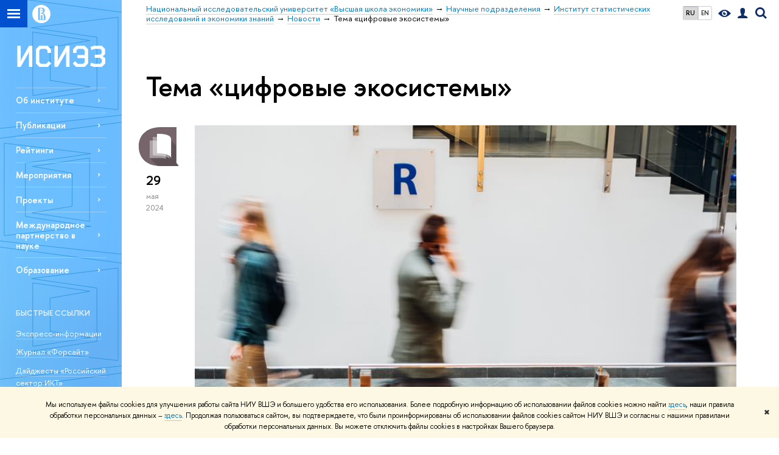

--- FILE ---
content_type: text/html; charset=utf-8
request_url: https://issek.hse.ru/news/keywords/229575192/
body_size: 13209
content:
<!DOCTYPE html>
<!-- (c) Art. Lebedev Studio | http://www.artlebedev.com/ -->
<html xmlns:perl="urn:perl" lang="ru"><head><meta http-equiv="Content-Type" content="text/html; charset=UTF-8"><meta http-equiv="X-UA-Compatible" content="IE=Edge"><meta name="theme-color" content="#6dbdff"><meta name="viewport" content="width=device-width"><link rel="apple-touch-icon" sizes="180x180" href="/f/src/global/i/favicon/favicon_ios_180x180.png"><link rel="icon" type="image/png" sizes="32x32" href="/f/src/global/i/favicon/favicon_32x32.png"><link rel="icon" type="image/png" sizes="16x16" href="/f/src/global/i/favicon/favicon_16x16.png"><link rel="mask-icon" href="/f/src/global/i/favicon/favicon.svg" color="#0F2D69"><link rel="manifest" href="/f/src/manifest/manifest_ru.json"><meta name="msapplication-config" content="/f/src/global/i/favicon/browserconfig.xml"><link rel="shortcut icon" type="image/x-icon" href="/favicon.ico"><!--[if lt IE 10]><script src="/f/src/global/bower_components/es5-shim/es5-shim.min.js"></script><![endif]--><link rel="stylesheet" href="/f/src/global/css/main.css?v2" media="all"><link rel="stylesheet" href="/f/src/global/css/vision.css" media="all"><link rel="stylesheet" href="/f/src/global/css/sitemap.css" media="all"><link rel="stylesheet" href="/f/src/global/css/fotorama.css" media="all"><link rel="stylesheet" href="/f/src/home/owl.carousel.css" media="all"><link rel="stylesheet" href="/f/src/science/science.css" media="all"><link rel="stylesheet" href="/f/src/dop_card/dop_card.css?v6" media="all"><link rel="stylesheet" href="/f/src/science_dep_card/science_dep_card.css" media="all"><link rel="stylesheet" href="/f/src/projects/science_dep/mobile.css" media="all"><link rel="stylesheet" href="/f/src/fdp/css/fdp.css?v3" media="all"><link rel="stylesheet" href="/css/evenZoom.css" media="all"><link rel="stylesheet" href="/css/orgunit_projects.css" media="all"><link rel="stylesheet" href="/f/src/publications/search.css" media="all"><script src="//www.hse.ru/f/src/global/js/cache/jquery-1.12.4.min/jquery-ui/jquery.ui.touch-punch.min/hse.utils/errtrack/main/modernizr/popup/switcher/tag/fixes/email-obfuscator/jquery.cookie/vision/jquery.rwdImageMaps.min/sitemap.ajax/fotorama/vertical-fixer/masonry.pkgd.min/imagesloaded.pkgd.min/dop_card/submenu/filter-popup/sidebar_scroll/jquery.carouFredSel-6.2.1-packed/init-slider-carousel/init-media-carousel/owl.carousel.min/events-switcher/edu_mobile/tag-cloud/filter-switcher/fdp/evenZoom/jquery.dotdotdot-1.5.1/array.indexof/array.toggle/json2/jquery.post.j_son/jquery.cookie/encode.j_son.js"></script><script src="/f/src/global/bower_components/jqcloud2/dist/jqcloud.min.js"></script><link rel="stylesheet" href="/f/src/global/bower_components/jqcloud2/dist/jqcloud.min.css" media="all"><script src="/f/src/global/bower_components/pikaday/pikaday.js"></script><link rel="stylesheet" href="/f/src/global/bower_components/pikaday/css/pikaday.css" media="all"><script src="/f/src/global/js/gibs.js"></script><link href="https://issek.hse.ru/news/keywords/229575192/" rel="canonical"><script src="https://www.hse.ru/f/src/global/js/job.js" async="async"></script><title>Тема «цифровые экосистемы» — Новости — Институт статистических исследований и экономики знаний — Национальный исследовательский университет «Высшая школа экономики»</title><script src="/f/gtm/ip"></script><script>
(function(w,d,s,l,i){w[l]=w[l]||[];w[l].push({'gtm.start':
	new Date().getTime(),event:'gtm.js'});var f=d.getElementsByTagName(s)[0],
	j=d.createElement(s),dl=l!='dataLayer'?'&l='+l:'';j.async=true;j.src=
	'https://www.googletagmanager.com/gtm.js?id='+i+dl;f.parentNode.insertBefore(j,f);
	})(window,document,'script','dataLayer','GTM-P6DCQX');
</script><meta content="Институт статистических исследований и экономики знаний НИУ ВШЭ" property="og:title"><meta content="Институт статистических исследований и экономики знаний НИУ ВШЭ" name="mrc__share_title"><meta content="Институт статистических исследований и экономики знаний НИУ ВШЭ" itemprop="name"><meta content="summary" name="twitter:card"><meta content="Институт статистических исследований и экономики знаний НИУ ВШЭ" name="twitter:title"><meta content="Институт статистических исследований и экономики знаний Высшей школы экономики (ИСИЭЗ НИУ ВШЭ) с 2002 года изучает развитие науки, технологий, инноваций." property="og:description"><meta content="Институт статистических исследований и экономики знаний Высшей школы экономики (ИСИЭЗ НИУ ВШЭ) с 2002 года изучает развитие науки, технологий, инноваций." name="mrc__share_description"><meta content="Институт статистических исследований и экономики знаний Высшей школы экономики (ИСИЭЗ НИУ ВШЭ) с 2002 года изучает развитие науки, технологий, инноваций." itemprop="description"><meta content="Институт статистических исследований и экономики знаний Высшей школы экономики (ИСИЭЗ НИУ ВШЭ) с 2002 года изучает развитие науки, технологий, инноваций." name="twitter:description"><meta content="https://www.hse.ru/data/2023/09/22/1234636911/HSE_ISSEK.png" property="og:image"><meta content="https://www.hse.ru/data/2023/09/22/1234636911/HSE_ISSEK.png" itemprop="image"><link rel="image_src" content="https://www.hse.ru/data/2023/09/22/1234636911/HSE_ISSEK.png"><meta content="https://www.hse.ru/data/2023/09/22/1234636911/HSE_ISSEK.png" name="twitter:image"><meta content="https://issek.hse.ru/" property="og:url"><meta content="website" property="og:type"><meta content="https://issek.hse.ru/" name="twitter:url"><link rel="alternate" href="https://issek.hse.ru/news/" hreflang="x-default"><link rel="alternate" href="https://issek.hse.ru/news/" hreflang="ru"><link rel="alternate" href="https://issek.hse.ru/en/news/" hreflang="en"><style>.button_promo:not(:hover), a.button_promo:not(:hover), a.button_promo:not(:hover):visited {
    background: #6fbdfb;
    color: #fff; 
}

.splash_preview__caption {width: 100%}

.edu_preview__box {text-shadow: 0 0 3px rgba(0, 0, 0, .5); background-position: 50% 100%;}
.navigation_dpo li:nth-child(2) .navigation_dpo-sub {width: 530px;}

.navigation_tab_violet .selected {background: #4E92ED;}

.tight.editions {margin-bottom: 3em;}

.tight.editions .splash {height: 10em; margin-top: 1em;}

.tight .splash {border-radius: 4px;}

.tight .splash__text {margin: 0 1.5em 1.5em;}

.tight .column4_1, .tight .column4_2, .tight .column4_3, .tight .column4_4 { padding: 0 1%; }
.column6_1 {width: 85px;}
.tight .column2_2, .tight .column3_23, .tight .column3_3, .tight .column4_234, .tight .column4_34, .tight .column4_4, .tight .column5_2345, .tight .column5_345, .tight .column5_45, .tight .column5_5 { padding-right: 0; }

.tight .column2_1, .tight .column3_1, .tight .column4_1, .tight .column4_12, .tight .column4_123, .tight .column5_1, .tight .column5_12, .tight .column5_123, .tight .column5_1234 { padding-left: 0; }

.with-icon_fb-blue {background: #ffffff;}

.with-icon::after {left: -20px;}

.with-icon_soundcloud::after {
    background: url("/mirror/pubs/share/217289645");
background-size: 100%;
    height: 10px;
    width: 20px;
    margin-left: -7px;
margin-top: 3px;
    opacity: .3;

}

.with-icon_yadzen::after {
    background: url("/mirror/pubs/share/217291685");
background-size: 100%;
    height: 17px;
    width: 17px;
    margin-left: -3px;
    opacity: .3;

}

.with-icon {margin-left: 22px;}

.issue {margin-top: 1.5em;}</style><meta name="yandex-verification" content="1fa18498221970f0" /><link rel="stylesheet" href="/f/src/projects/science_dep/mobile.css"></head><body data-lang="ru" data-unit="70333"><div class="page "><!--noindex--><div style="display:none;" class="browser_outdate">
				В старых версиях браузеров сайт может отображаться некорректно. Для оптимальной работы с сайтом рекомендуем воспользоваться современным браузером.
			</div><div style="display:none;" class="gdpr_bar"><div class="gdpr_bar__inner"><noindex>
<p class="first_child last_child ">Мы используем файлы cookies для улучшения работы сайта НИУ ВШЭ и большего удобства его использования. Более подробную информацию об использовании файлов cookies можно найти <a target="_blank" href="https://www.hse.ru/cookie.html" title="Пройти по ссылке" class="link">здесь</a>, наши правила обработки персональных данных – <a target="_blank" href="https://www.hse.ru/data_protection_regulation" title="Пройти по ссылке" class="link">здесь</a>. Продолжая пользоваться сайтом, вы подтверждаете, что были проинформированы об использовании файлов cookies сайтом НИУ ВШЭ и согласны с нашими правилами обработки персональных данных. Вы можете отключить файлы cookies в настройках Вашего браузера.</p>
</noindex><span class="gdpr_bar__close">✖</span></div></div><!--/noindex--><div class="sv-control"><div class="sv-control__block"><ul class="sv-control__list sv-size"><li data-type="size" data-value="normal" class="sv-control__item sv-control__item--s_normal active">A</li><li data-type="size" data-value="medium" class="sv-control__item sv-control__item--s_medium">A</li><li data-type="size" data-value="large" class="sv-control__item sv-control__item--s_large">A</li></ul></div><div class="sv-control__block"><ul class="sv-control__list sv-spacing"><li data-type="spacing" data-value="normal" class="active sv-control__item sv-control__item--ls_normal">АБВ</li><li data-type="spacing" data-value="medium" class="sv-control__item sv-control__item--ls_medium">АБВ</li><li data-type="spacing" data-value="large" class="sv-control__item sv-control__item--ls_large">АБВ</li></ul></div><div class="sv-control__block"><ul class="sv-control__list sv-contrast"><li data-type="contrast" data-value="normal" class="sv-control__item sv-control__item---color1 active">А</li><li data-type="contrast" data-value="invert" class="sv-control__item sv-control__item---color2">А</li><li data-type="contrast" data-value="blue" class="sv-control__item sv-control__item---color3">А</li><li data-type="contrast" data-value="beige" class="sv-control__item sv-control__item---color4">А</li><li data-type="contrast" data-value="brown" class="sv-control__item sv-control__item---color5">А</li></ul></div><div class="sv-control__block"><ul class="sv-control__list sv-image"><li data-type="image" data-value="on" class="sv-control__item sv-control__item--image_on active"><li data-type="image" data-value="off" class="sv-control__item sv-control__item--image_off"></ul></div><div class="sv-control__block"><div class="sv-off js-sv-off">Обычная версия сайта</div></div></div><div class="fa-sidebar"><div class="fa-sidebar__top fa-sidebar__top--secondary" style="background-color: #6dbdff; "><div class="fa-sidebar__controls is-mobile"><ul class="control_lang2"><li class="control_lang2_item first_child activated"><span class="link link_no-visited link_no-underline">RU</span></li><li class="control_lang2_item last_child"><a href="https://issek.hse.ru/en/news/" class="link link_no-visited link_no-underline">EN</a></li></ul><a href="//www.hse.ru/lkuser/" class="control control_user control_white" title="Личный кабинет сотрудника ВШЭ"><ins><svg xmlns="http://www.w3.org/2000/svg" class="control_svg" width="17" height="18" viewBox="0 0 17 18"><path d="M13.702 13.175c.827.315 1.486.817 1.978 1.506.492.689.738 1.467.738 2.333h-16.419c0-1.417.532-2.5 1.595-3.248.394-.276 1.358-.591 2.894-.945.945-.118 1.457-.374 1.536-.768.039-.157.059-.61.059-1.358 0-.118-.039-.217-.118-.295-.157-.157-.315-.433-.472-.827-.079-.315-.157-.787-.236-1.417-.157.039-.285-.02-.384-.177-.098-.157-.177-.364-.236-.62l-.089-.443c-.157-.866-.098-1.28.177-1.24-.118-.157-.217-.532-.295-1.122-.118-.866-.059-1.634.177-2.303.276-.748.768-1.319 1.476-1.713.709-.394 1.476-.571 2.303-.532.787.039 1.506.276 2.156.709.65.433 1.093 1.024 1.329 1.772.197.551.217 1.319.059 2.303-.079.472-.157.768-.236.886.118-.039.207 0 .266.118.059.118.079.266.059.443l-.059.472c-.02.138-.049.246-.089.325l-.118.413c-.039.276-.108.472-.207.591-.098.118-.226.157-.384.118-.079.866-.217 1.476-.413 1.831 0 .039-.069.138-.207.295-.138.157-.207.256-.207.295v.65c0 .394.039.689.118.886.079.197.354.354.827.472.276.118.679.217 1.211.295.532.079.935.177 1.211.295z" fill="#0F2D69"></path></svg></ins></a><span class="control control_search control_white js-search_mobile_control"><ins><svg xmlns="http://www.w3.org/2000/svg" class="control_svg" width="19" height="19" viewBox="0 0 19 19"><path d="M12.927 7.9c0-1.384-.492-2.568-1.476-3.552s-2.168-1.476-3.552-1.476-2.568.492-3.552 1.476-1.476 2.168-1.476 3.552.492 2.568 1.476 3.552 2.168 1.476 3.552 1.476 2.568-.492 3.552-1.476 1.476-2.168 1.476-3.552zm4.053 11.1l-4.603-4.592c-1.339.928-2.832 1.391-4.477 1.391-1.07 0-2.093-.208-3.069-.623-.976-.415-1.818-.976-2.525-1.683-.707-.707-1.268-1.549-1.683-2.525-.415-.976-.623-1.999-.623-3.069 0-1.07.208-2.093.623-3.069.415-.976.976-1.818 1.683-2.525.707-.707 1.549-1.268 2.525-1.683.976-.415 1.999-.623 3.069-.623 1.07 0 2.093.208 3.069.623.976.415 1.818.976 2.525 1.683.707.707 1.268 1.549 1.683 2.525.415.976.623 1.999.623 3.069 0 1.646-.464 3.138-1.391 4.477l4.603 4.603-2.031 2.02z" fill="#0F2D69"></path></svg></ins></span><span style="cursor:pointer;" onclick="void(0)" class="control is-mobile control_menu control_menu--close js-control_menu_close"><ins></ins></span></div><div class="js-search_mobile_popup not_display is-mobile"><div class="search-form"><form action="/search/search.html"><div class="search-form__button"><button class="button button--merged button_grey">Найти</button></div><div class="search-form__input"><input type="text" name="text" placeholder="Поиск по сайту" class="input fa-search_input input100 input_mr"><input type="hidden" name="simple" value="1"></div></form></div><div class="popup__block"><a href="//www.hse.ru/search/search.html?simple=0" class="link link_white no-visited">Расширенный поиск по сайту</a></div></div><div class="fa-sidebar__title_inner"><a class="link_white link_no-underline" href="https://issek.hse.ru">Институт статистических исследований и экономики знаний</a></div></div><ul class="fa-sidemenu fa-sidemenu--primary"><li class="fa-sidemenu__section"><ul class="fa-sidemenu__sub "><li class="fa-sidemenu__item selected"><span class=" link link_no-underline link_dark2 fa-sidemenu__link fa-sidemenu__link--parent">Об институте</span><i class="fa-sidemenu__arr"></i><div class="fa-sidemenu__popup"><div class="fa-sidemenu__sub"><div class="fa-sidemenu__section"><ul class="fa-sidemenu"><li class="fa-sidemenu__item"><a href="http://issek.hse.ru/about" class="link link_no-underline link_dark2 fa-sidemenu__link">Общая информация</a></li><li class="fa-sidemenu__item"><a href="http://issek.hse.ru/staff_issek" class="link link_no-underline link_dark2 fa-sidemenu__link">Структура и сотрудники</a></li><li class="fa-sidemenu__item"><a href="https://issek.hse.ru/us" class="link link_no-underline link_dark2 fa-sidemenu__link">Ученый совет</a></li><li class="fa-sidemenu__item"><a href="http://issek.hse.ru/partners" class="link link_no-underline link_dark2 fa-sidemenu__link">Партнеры</a></li><li class="fa-sidemenu__item"><a href="https://issek.hse.ru/interns" class="link link_no-underline link_dark2 fa-sidemenu__link">Стажировка</a></li><li class="fa-sidemenu__item"><a href="https://issek.hse.ru/forthestaff" class="link link_no-underline link_dark2 fa-sidemenu__link">Внутренние регламенты</a></li></ul></div></div></div></li><li class="fa-sidemenu__item"><a href="https://issek.hse.ru/publications" class=" link link_no-underline link_dark2 fa-sidemenu__link fa-sidemenu__link--parent">Публикации</a><i class="fa-sidemenu__arr"></i><div class="fa-sidemenu__popup"><div class="fa-sidemenu__sub"><div class="fa-sidemenu__section"><ul class="fa-sidemenu"><li class="fa-sidemenu__item"><a href="http://www.hse.ru/primarydata/" class="link link_no-underline link_dark2 fa-sidemenu__link">Статистические сборники</a></li><li class="fa-sidemenu__item"><a href="https://issek.hse.ru/expressinformation" class="link link_no-underline link_dark2 fa-sidemenu__link">Экспресс-информации</a></li><li class="fa-sidemenu__item"><a href="https://foresight-journal.hse.ru/" class="link link_no-underline link_dark2 fa-sidemenu__link">Журнал «Форсайт»</a></li><li class="fa-sidemenu__item"><a href="https://unescofutures.hse.ru/trendletters" class="link link_no-underline link_dark2 fa-sidemenu__link">Трендлеттеры (обзоры глобальных трендов)</a></li><li class="fa-sidemenu__item"><a href="https://issek.hse.ru/sectorICT" class="link link_no-underline link_dark2 fa-sidemenu__link">Серия «Российский сектор ИКТ»</a></li><li class="fa-sidemenu__item"><a href="https://issek.hse.ru/digbiz" class="link link_no-underline link_dark2 fa-sidemenu__link">Серия «Мониторинг цифровой трансформации бизнеса»</a></li><li class="fa-sidemenu__item"><a href="http://issek.hse.ru/analitdata" class="link link_no-underline link_dark2 fa-sidemenu__link">Обзоры делового климата</a></li><li class="fa-sidemenu__item"><a href="http://memo.hse.ru/published" class="link link_no-underline link_dark2 fa-sidemenu__link">Публикации по проекту «Мониторинг экономики образования»</a></li><li class="fa-sidemenu__item"><a href="https://wp.hse.ru/prepfr_SCI" class="link link_no-underline link_dark2 fa-sidemenu__link">Препринты серии «Наука, технологии, инновации»</a></li><li class="fa-sidemenu__item"><a href="https://issek.hse.ru/news/isiez_publ/" class="link link_no-underline link_dark2 fa-sidemenu__link">Обзоры изданий в ленте новостей</a></li><li class="fa-sidemenu__item"><a href="http://issek.hse.ru/editions" class="link link_no-underline link_dark2 fa-sidemenu__link">Рубрикатор публикаций</a></li><li class="fa-sidemenu__item"><a href="https://issek.hse.ru/email_newsletters" class="link link_no-underline link_dark2 fa-sidemenu__link">Подписаться на рассылки Института</a></li></ul></div></div></div></li><li class="fa-sidemenu__item selected"><span class=" link link_no-underline link_dark2 fa-sidemenu__link fa-sidemenu__link--parent">Рейтинги</span><i class="fa-sidemenu__arr"></i><div class="fa-sidemenu__popup"><div class="fa-sidemenu__sub"><div class="fa-sidemenu__section"><ul class="fa-sidemenu"><li class="fa-sidemenu__item"><a href="https://gcii.hse.ru/" class="link link_no-underline link_dark2 fa-sidemenu__link">Рейтинг инновационной привлекательности мировых городов </a></li><li class="fa-sidemenu__item"><a href="https://www.hse.ru/primarydata/rir" class="link link_no-underline link_dark2 fa-sidemenu__link">Рейтинг инновационного развития регионов</a></li></ul></div></div></div></li><li class="fa-sidemenu__item selected"><span class=" link link_no-underline link_dark2 fa-sidemenu__link fa-sidemenu__link--parent">Мероприятия</span><i class="fa-sidemenu__arr"></i><div class="fa-sidemenu__popup"><div class="fa-sidemenu__sub"><div class="fa-sidemenu__section"><ul class="fa-sidemenu"><li class="fa-sidemenu__item"><a href="https://issek.hse.ru/news/seminar/" class="link link_no-underline link_dark2 fa-sidemenu__link">Лента мероприятий</a></li><li class="fa-sidemenu__item"><a href="https://issek.hse.ru/forsconf" class="link link_no-underline link_dark2 fa-sidemenu__link">Форсайт-конференция</a></li><li class="fa-sidemenu__item"><a href="https://creativeevents.hse.ru/" class="link link_no-underline link_dark2 fa-sidemenu__link">Конференция по креативной экономике</a></li><li class="fa-sidemenu__item"><a href="https://issek.hse.ru/digiconf/" class="link link_no-underline link_dark2 fa-sidemenu__link">Конференция по цифровизации общества</a></li><li class="fa-sidemenu__item"><a href="https://issek.hse.ru/conference" class="link link_no-underline link_dark2 fa-sidemenu__link">Архив мероприятий (до 2017)</a></li></ul></div></div></div></li><li class="fa-sidemenu__item"><a href="http://www.hse.ru/org/projects/?ou=70333" class=" link link_no-underline link_dark2 fa-sidemenu__link fa-sidemenu__link--parent">Проекты</a><i class="fa-sidemenu__arr"></i><div class="fa-sidemenu__popup"><div class="fa-sidemenu__sub"><div class="fa-sidemenu__section"><ul class="fa-sidemenu"><li class="fa-sidemenu__item"><a href="https://stratpro.hse.ru/forecasting-centre/" class="link link_no-underline link_dark2 fa-sidemenu__link">Стратпроект «Национальный центр научно-технологического и социально-экономического прогнозирования» </a></li><li class="fa-sidemenu__item"><a href="https://prognoz2030.hse.ru/" class="link link_no-underline link_dark2 fa-sidemenu__link">Прогноз научно-технологического развития России </a></li><li class="fa-sidemenu__item"><a href="http://cluster.hse.ru/" class="link link_no-underline link_dark2 fa-sidemenu__link">Проекты в сфере кластерной политики</a></li><li class="fa-sidemenu__item"><a href="https://www.hse.ru/monitoring/" class="link link_no-underline link_dark2 fa-sidemenu__link">Мониторинговые проекты</a></li><li class="fa-sidemenu__item"><a href="https://goodpractice.hse.ru/" class="link link_no-underline link_dark2 fa-sidemenu__link">«Сеть знаний»</a></li><li class="fa-sidemenu__item"><a href="https://edudash.hse.ru/" class="link link_no-underline link_dark2 fa-sidemenu__link">Витрина данных по образованию </a></li></ul></div></div></div></li><li class="fa-sidemenu__item selected"><span class=" link link_no-underline link_dark2 fa-sidemenu__link fa-sidemenu__link--parent">Международное партнерство в науке</span><i class="fa-sidemenu__arr"></i><div class="fa-sidemenu__popup"><div class="fa-sidemenu__sub"><div class="fa-sidemenu__section"><ul class="fa-sidemenu"><li class="fa-sidemenu__item"><a href="https://unescofutures.hse.ru/" class="link link_no-underline link_dark2 fa-sidemenu__link">Кафедра ЮНЕСКО по исследованиям будущего </a></li><li class="fa-sidemenu__item"><a href="http://oecdcentre.hse.ru/" class="link link_no-underline link_dark2 fa-sidemenu__link">Центр компетенций по взаимодействию с международными организациями</a></li></ul></div></div></div></li><li class="fa-sidemenu__item selected"><span class=" link link_no-underline link_dark2 fa-sidemenu__link fa-sidemenu__link--parent">Образование</span><i class="fa-sidemenu__arr"></i><div class="fa-sidemenu__popup"><div class="fa-sidemenu__sub"><div class="fa-sidemenu__section"><ul class="fa-sidemenu"><li class="fa-sidemenu__item"><a href="https://www.hse.ru/ma/sti" class="link link_no-underline link_dark2 fa-sidemenu__link">Магистерская программа «Управление в сфере науки, технологий и инноваций»</a></li></ul></div></div></div></li></ul></li><li class="fa-sidemenu__section fa-sidemenu__sub"><div class="links-white"><dl class="with-indent3"><dt class="b">БЫСТРЫЕ ССЫЛКИ</dt><dd><div class="first_child ">
<p class="first_child "><a target="_self" class="link link_white no-visited" href="https://issek.hse.ru/expressinformation">Экспресс-информации</a></p>

<p><a target="_self" class="link link_white no-visited" href="https://foresight-journal.hse.ru/">Журнал «Форсайт»</a></p>

<p><a target="_self" class="link link_white no-visited" href="https://issek.hse.ru/sectorICT">Дайджесты «Российский сектор ИКТ»</a></p>

<p class="last_child "><a target="_self" class="link link_white no-visited" href="https://unescofutures.hse.ru/trendletters">Трендлеттеры</a></p>
</div>

<p class="last_child "> </p>
</dd></dl><dl class="with-indent2"><dt class="b">КОНТАКТЫ</dt><dd><p class="first_child "><span style="font-size:11px;"><strong>E-mail: </strong><a class="link link_white" href="mailto:issek@hse.ru">issek@hse.ru</a></span></p>

<p><span style="font-size:11px;"><strong>Телефон:</strong> +7 (495) 621-28-73</span></p>

<p><span style="font-size:11px;"><strong>Адрес:</strong> <a class="link link_white" href="https://www.google.ru/maps/place/55%C2%B045'40.5%22N+37%C2%B037'55.4%22E/@55.761263,37.6298703,17z/data=!3m1!4b1!4m2!3m1!1s0x0:0x0" rel="nofollow">Москва, Мясницкая, 11</a></span></p>

<p class="last_child "><span style="font-size:11px;"><strong>Для корреспонденции: </strong>101000, Москва, Мясницкая, 20</span></p>
</dd></dl><dl class="with-indent2"><dt class="b">МЫ В СОЦСЕТЯХ</dt><dd><ul class="first_child last_child first_child last_child navigation">
	<li><a class="with-icon with-icon_tg-light link_white" href="https://t.me/iFORA_knows_how" rel="nofollow">Telegram</a></li>
	<li><a class="with-icon with-icon_vk-light link_white" href="https://vk.com/issekhse">ВКонтакте</a></li>
	<li><a class="external with-icon with-icon_yadzen link_white" href="https://dzen.ru/hse_issek">Дзен</a></li>
	<li><a class="external with-icon with-icon_yt-light link_white" href="https://www.youtube.com/channel/UCWOlN-Ol4OACwU3jPVpv1VA" rel="nofollow">YouTube</a></li>
	<li><a class="external with-icon with-icon_fl-light link_white" href="https://www.flickr.com/photos/issek_hse">Flickr</a></li>
	<li><a class="with-icon with-icon_rss-light link_white" href="https://www.hse.ru/rss/orgs/70333/news_and_announcements.rss">RSS</a></li>
</ul>
</dd></dl><dl class="with-indent2"><dd><p class="first_child last_child "><a class="link link_white" href="https://issek.hse.ru/email_newsletters"><img alt="" src="/mirror/pubs/share/141995185" style="float: left; margin: 0px 0.7em 0px 0px; width: 38px; height: 38px;">Подписаться на рассылки</a></p>
</dd></dl><dl class="with-indent2"><dd><p class="first_child "><a class="link link_white" href="mailto:issek@hse.ru"><img alt="" src="/mirror/pubs/share/212768394" style="float: left; margin: 0px 0.7em 0px 0px; width: 38px; height: 38px;">Письмо в редакцию</a></p>

<p class="last_child "> </p>
</dd></dl><dl class="with-indent2"><dd></dd></dl><dl class="with-indent2"><dd></dd></dl></div></li></ul></div><div class="layout fullwidth"><div class="layout_bg" style="background:url('/mirror/pubs/share/direct/136061306.jpg') no-repeat; background:linear-gradient(to bottom, rgba(255,255,255,0) 0, rgba(109,189,255,0) 1105px, rgba(109,189,255,1)  1300px) no-repeat ,url('/mirror/pubs/share/direct/136061306.jpg') no-repeat;background-color: #6dbdff; "></div><div class="header" style="background-color: #6dbdff; "><div class="crop"><div class="header-top header-top--stoped row" style="background-color: #6dbdff; "><div class="left"><span class="control control_sitemap"><span class="control_sitemap__line"></span></span><a href="//www.hse.ru/" class="control control_home_white"><svg xmlns="http://www.w3.org/2000/svg" width="30" height="30" viewBox="0 0 309 309" fill="none"><path fill-rule="evenodd" clip-rule="evenodd" d="M68.4423 26.0393C93.7686 9.06174 123.545 0 154.005 0C194.846 0 234.015 16.275 262.896 45.2451C291.777 74.2153 308.005 113.508 308.01 154.481C308.013 185.039 298.984 214.911 282.065 240.321C265.145 265.731 241.094 285.537 212.953 297.234C184.813 308.931 153.847 311.993 123.972 306.034C94.0966 300.074 66.6537 285.361 45.1138 263.755C23.5739 242.148 8.90442 214.619 2.96053 184.649C-2.98335 154.678 0.0653089 123.612 11.721 95.3799C23.3767 67.1476 43.1159 43.0168 68.4423 26.0393ZM180.336 140.561C212.051 151.8 224.284 177.329 224.284 215.345V255.047H99.593V48.1729H154.908C175.847 48.1729 184.602 51.8575 194.493 59.5386C208.902 70.8654 211.166 87.3096 211.166 95.5561C211.299 106.453 207.484 117.028 200.43 125.316C195.128 132.023 188.214 137.269 180.336 140.561ZM196.038 211.485C196.038 168.722 182.396 145.328 147.339 145.328V134.927H147.553C152.962 134.963 158.306 133.751 163.173 131.385C168.041 129.018 172.301 125.561 175.624 121.28C182.066 113.463 183.387 106.093 183.688 99.5137H147.582V89.3566H183.378C182.573 82.4432 179.883 75.8863 175.604 70.4072C167.413 60.1917 155.812 58.4761 148.175 58.4761H127.771V243.779H147.582V174.57H173.554V243.652H196.038V211.485Z" fill="#0F2D69"></path></svg></a></div><div class="right"><div class="header__controls"><ul class="control_lang2"><li class="control_lang2_item first_child activated"><span class="link link_no-visited link_no-underline">RU</span></li><li class="control_lang2_item last_child"><a href="https://issek.hse.ru/en/news/" class="link link_no-visited link_no-underline">EN</a></li></ul><span class="control control_vision" itemprop="copy" title="Версия для слабовидящих"><a style="color: inherit;" class="control_vision-link link link_no-underline" href="https://issek.hse.ru?vision=enabled"><svg xmlns="http://www.w3.org/2000/svg" width="21" height="12" viewBox="0 0 21 12"><path d="M10.5 0c3.438 0 6.937 2.016 10.5 6.047-.844.844-1.383 1.375-1.617 1.594-.234.219-.805.703-1.711 1.453-.906.75-1.641 1.266-2.203 1.547-.563.281-1.305.578-2.227.891-.922.313-1.836.469-2.742.469-1.125 0-2.156-.141-3.094-.422-.938-.281-1.875-.766-2.813-1.453-.938-.688-1.672-1.273-2.203-1.758-.531-.484-1.328-1.273-2.391-2.367 2.031-2.031 3.836-3.539 5.414-4.523 1.578-.984 3.273-1.477 5.086-1.477zm0 10.266c1.156 0 2.148-.422 2.977-1.266.828-.844 1.242-1.844 1.242-3s-.414-2.156-1.242-3c-.828-.844-1.82-1.266-2.977-1.266-1.156 0-2.148.422-2.977 1.266-.828.844-1.242 1.844-1.242 3s.414 2.156 1.242 3c.828.844 1.82 1.266 2.977 1.266zm0-5.766c0 .438.141.797.422 1.078s.641.422 1.078.422c.313 0 .625-.109.938-.328v.328c0 .688-.234 1.273-.703 1.758-.469.484-1.047.727-1.734.727-.688 0-1.266-.242-1.734-.727-.469-.484-.703-1.07-.703-1.758s.234-1.273.703-1.758c.469-.484 1.047-.727 1.734-.727h.375c-.25.313-.375.641-.375.984z" fill="#0F2D69"></path></svg><span style="display: none;">Версия для слабовидящих</span></a></span><a href="//www.hse.ru/lkuser/" class="control control_user" title="Личный кабинет сотрудника ВШЭ"><ins><svg xmlns="http://www.w3.org/2000/svg" class="control_svg" width="17" height="18" viewBox="0 0 17 18"><path d="M13.702 13.175c.827.315 1.486.817 1.978 1.506.492.689.738 1.467.738 2.333h-16.419c0-1.417.532-2.5 1.595-3.248.394-.276 1.358-.591 2.894-.945.945-.118 1.457-.374 1.536-.768.039-.157.059-.61.059-1.358 0-.118-.039-.217-.118-.295-.157-.157-.315-.433-.472-.827-.079-.315-.157-.787-.236-1.417-.157.039-.285-.02-.384-.177-.098-.157-.177-.364-.236-.62l-.089-.443c-.157-.866-.098-1.28.177-1.24-.118-.157-.217-.532-.295-1.122-.118-.866-.059-1.634.177-2.303.276-.748.768-1.319 1.476-1.713.709-.394 1.476-.571 2.303-.532.787.039 1.506.276 2.156.709.65.433 1.093 1.024 1.329 1.772.197.551.217 1.319.059 2.303-.079.472-.157.768-.236.886.118-.039.207 0 .266.118.059.118.079.266.059.443l-.059.472c-.02.138-.049.246-.089.325l-.118.413c-.039.276-.108.472-.207.591-.098.118-.226.157-.384.118-.079.866-.217 1.476-.413 1.831 0 .039-.069.138-.207.295-.138.157-.207.256-.207.295v.65c0 .394.039.689.118.886.079.197.354.354.827.472.276.118.679.217 1.211.295.532.079.935.177 1.211.295z" fill="#0F2D69"></path></svg></ins></a><span class="control control_search" title="Поиск"><ins class="popup_opener"><svg xmlns="http://www.w3.org/2000/svg" class="control_svg" width="19" height="19" viewBox="0 0 19 19"><path d="M12.927 7.9c0-1.384-.492-2.568-1.476-3.552s-2.168-1.476-3.552-1.476-2.568.492-3.552 1.476-1.476 2.168-1.476 3.552.492 2.568 1.476 3.552 2.168 1.476 3.552 1.476 2.568-.492 3.552-1.476 1.476-2.168 1.476-3.552zm4.053 11.1l-4.603-4.592c-1.339.928-2.832 1.391-4.477 1.391-1.07 0-2.093-.208-3.069-.623-.976-.415-1.818-.976-2.525-1.683-.707-.707-1.268-1.549-1.683-2.525-.415-.976-.623-1.999-.623-3.069 0-1.07.208-2.093.623-3.069.415-.976.976-1.818 1.683-2.525.707-.707 1.549-1.268 2.525-1.683.976-.415 1.999-.623 3.069-.623 1.07 0 2.093.208 3.069.623.976.415 1.818.976 2.525 1.683.707.707 1.268 1.549 1.683 2.525.415.976.623 1.999.623 3.069 0 1.646-.464 3.138-1.391 4.477l4.603 4.603-2.031 2.02z" fill="#0F2D69"></path></svg></ins><div class="popup popup_search not_display"><div class="popup__inner"><div class="search-form"><form action="https://issek.hse.ru/search/search.html"><div class="search-form__button"><button class="button button_grey ">Найти</button></div><div class="search-form__input"><input type="text" name="text" placeholder="Поиск по сайту" class="input input100 input_mr"><input type="hidden" name="simple" value="1"><input type="hidden" name="searchid" value="2284688"></div></form></div><div class="popup__block popup__block_indent"><a href="//www.hse.ru/search/search.html?simple=0&amp;searchid=2284688" class="link link_dark no-visited">Расширенный поиск по сайту</a><span class="b-adv-search"></span></div></div></div></span><span style="cursor:pointer;" onclick="void(0)" class="control is-mobile control_menu js-control_menu_open"><ins></ins><span class="control__text">Меню</span></span></div></div><div class="header_body" style="margin-left: 240px;"><div class="header_breadcrumb"><div class="header_breadcrumb__inner is-mobile no_crumb_arrow"><a class="link_white no-visited link" href="https://www.hse.ru">Высшая школа экономики</a></div><div class="header_breadcrumb__inner is-desktop no_crumb_arrow"><ul class="header_breadcrumb__list"><li class="header_breadcrumb__item"><a href="//www.hse.ru" class="link no-visited header_breadcrumb__link"><span>Национальный исследовательский университет «Высшая школа экономики»</span></a></li><li class="header_breadcrumb__item"><a href="//www.hse.ru/org/hse/sci/" class="link no-visited header_breadcrumb__link"><span>Научные подразделения</span></a></li><li class="header_breadcrumb__item"><a href="https://issek.hse.ru/" class="link no-visited header_breadcrumb__link"><span>Институт статистических исследований и экономики знаний</span></a></li><li class="header_breadcrumb__item"><a href="https://issek.hse.ru/news/" class="link no-visited header_breadcrumb__link"><span>Новости</span></a></li><li class="header_breadcrumb__item"><span><span class="breadcrumb_current">Тема «цифровые экосистемы»</span></span></li></ul></div></div></div></div><div class="header-board is-mobile"><h2 class="h1"><a class="link_white link_no-underline" href="https://issek.hse.ru">Институт статистических исследований и экономики знаний</a></h2></div></div></div><div class="l-sidebar l-sidebar_white"><div class="dpo-logo"><a class="link link_no-underline" href="https://issek.hse.ru/"><img alt="" src="/mirror/pubs/share/direct/172976934.png"></a></div><div class="l-sidebar__inner"><div class="holder holder_menu activated"><div class="fixed stopped" style="margin-top: 0;"><div class="fixed__inner" style="position: relative;"><ul class="navigation navigation_dpo js-dpo"><li><span class="link link_white first_level">Об институте</span><ul class="navigation_dpo-sub"><li><a href="http://issek.hse.ru/about" class="link navigation_dpo-sub-item">Общая информация</a></li><li><a href="http://issek.hse.ru/staff_issek" class="link navigation_dpo-sub-item">Структура и сотрудники</a></li><li><a href="https://issek.hse.ru/us" class="link navigation_dpo-sub-item">Ученый совет</a></li><li><a href="http://issek.hse.ru/partners" class="link navigation_dpo-sub-item">Партнеры</a></li><li><a href="https://issek.hse.ru/interns" class="link navigation_dpo-sub-item">Стажировка</a></li><li><a href="https://issek.hse.ru/forthestaff" class="link navigation_dpo-sub-item">Внутренние регламенты</a></li></ul></li><li><a class="link link_white first_level" href="https://issek.hse.ru/publications">Публикации</a><ul class="navigation_dpo-sub"><li><a href="http://www.hse.ru/primarydata/" class="link navigation_dpo-sub-item">Статистические сборники</a></li><li><a href="https://issek.hse.ru/expressinformation" class="link navigation_dpo-sub-item">Экспресс-информации</a></li><li><a href="https://foresight-journal.hse.ru/" class="link navigation_dpo-sub-item">Журнал «Форсайт»</a></li><li><a href="https://unescofutures.hse.ru/trendletters" class="link navigation_dpo-sub-item">Трендлеттеры (обзоры глобальных трендов)</a></li><li><a href="https://issek.hse.ru/sectorICT" class="link navigation_dpo-sub-item">Серия «Российский сектор ИКТ»</a></li><li><a href="https://issek.hse.ru/digbiz" class="link navigation_dpo-sub-item">Серия «Мониторинг цифровой трансформации бизнеса»</a></li><li><a href="http://issek.hse.ru/analitdata" class="link navigation_dpo-sub-item">Обзоры делового климата</a></li><li><a href="http://memo.hse.ru/published" class="link navigation_dpo-sub-item">Публикации по проекту «Мониторинг экономики образования»</a></li><li><a href="https://wp.hse.ru/prepfr_SCI" class="link navigation_dpo-sub-item">Препринты серии «Наука, технологии, инновации»</a></li><li><a href="https://issek.hse.ru/news/isiez_publ/" class="link navigation_dpo-sub-item">Обзоры изданий в ленте новостей</a></li><li><a href="http://issek.hse.ru/editions" class="link navigation_dpo-sub-item">Рубрикатор публикаций</a></li><li><a href="https://issek.hse.ru/email_newsletters" class="link navigation_dpo-sub-item">Подписаться на рассылки Института</a></li></ul></li><li><span class="link link_white first_level">Рейтинги</span><ul class="navigation_dpo-sub"><li><a href="https://gcii.hse.ru/" class="link navigation_dpo-sub-item">Рейтинг инновационной привлекательности мировых городов </a></li><li><a href="https://www.hse.ru/primarydata/rir" class="link navigation_dpo-sub-item">Рейтинг инновационного развития регионов</a></li></ul></li><li><span class="link link_white first_level">Мероприятия</span><ul class="navigation_dpo-sub"><li><a href="https://issek.hse.ru/news/seminar/" class="link navigation_dpo-sub-item">Лента мероприятий</a></li><li><a href="https://issek.hse.ru/forsconf" class="link navigation_dpo-sub-item">Форсайт-конференция</a></li><li><a href="https://creativeevents.hse.ru/" class="link navigation_dpo-sub-item">Конференция по креативной экономике</a></li><li><a href="https://issek.hse.ru/digiconf/" class="link navigation_dpo-sub-item">Конференция по цифровизации общества</a></li><li><a href="https://issek.hse.ru/conference" class="link navigation_dpo-sub-item">Архив мероприятий (до 2017)</a></li></ul></li><li><a class="link link_white first_level" href="http://www.hse.ru/org/projects/?ou=70333">Проекты</a><ul class="navigation_dpo-sub"><li><a href="https://stratpro.hse.ru/forecasting-centre/" class="link navigation_dpo-sub-item">Стратпроект «Национальный центр научно-технологического и социально-экономического прогнозирования» </a></li><li><a href="https://prognoz2030.hse.ru/" class="link navigation_dpo-sub-item">Прогноз научно-технологического развития России </a></li><li><a href="http://cluster.hse.ru/" class="link navigation_dpo-sub-item">Проекты в сфере кластерной политики</a></li><li><a href="https://www.hse.ru/monitoring/" class="link navigation_dpo-sub-item">Мониторинговые проекты</a></li><li><a href="https://goodpractice.hse.ru/" class="link navigation_dpo-sub-item">«Сеть знаний»</a></li><li><a href="https://edudash.hse.ru/" class="link navigation_dpo-sub-item">Витрина данных по образованию </a></li></ul></li><li><span class="link link_white first_level">Международное партнерство в науке</span><ul class="navigation_dpo-sub"><li><a href="https://unescofutures.hse.ru/" class="link navigation_dpo-sub-item">Кафедра ЮНЕСКО по исследованиям будущего </a></li><li><a href="http://oecdcentre.hse.ru/" class="link navigation_dpo-sub-item">Центр компетенций по взаимодействию с международными организациями</a></li></ul></li><li><span class="link link_white first_level">Образование</span><ul class="navigation_dpo-sub"><li><a href="https://www.hse.ru/ma/sti" class="link navigation_dpo-sub-item">Магистерская программа «Управление в сфере науки, технологий и инноваций»</a></li></ul></li></ul><div class="links-white"><dl class="with-indent3 dpo-sidebar-section"><dt class="b">БЫСТРЫЕ ССЫЛКИ</dt><dd><div class="first_child ">
<p class="first_child "><a target="_self" class="link link_white no-visited" href="https://issek.hse.ru/expressinformation">Экспресс-информации</a></p>

<p><a target="_self" class="link link_white no-visited" href="https://foresight-journal.hse.ru/">Журнал «Форсайт»</a></p>

<p><a target="_self" class="link link_white no-visited" href="https://issek.hse.ru/sectorICT">Дайджесты «Российский сектор ИКТ»</a></p>

<p class="last_child "><a target="_self" class="link link_white no-visited" href="https://unescofutures.hse.ru/trendletters">Трендлеттеры</a></p>
</div>

<p class="last_child "> </p>
</dd></dl><dl class="with-indent2 dpo-sidebar-section"><dt class="b">КОНТАКТЫ</dt><dd><p class="first_child "><span style="font-size:11px;"><strong>E-mail: </strong><a class="link link_white" href="mailto:issek@hse.ru">issek@hse.ru</a></span></p>

<p><span style="font-size:11px;"><strong>Телефон:</strong> +7 (495) 621-28-73</span></p>

<p><span style="font-size:11px;"><strong>Адрес:</strong> <a class="link link_white" href="https://www.google.ru/maps/place/55%C2%B045'40.5%22N+37%C2%B037'55.4%22E/@55.761263,37.6298703,17z/data=!3m1!4b1!4m2!3m1!1s0x0:0x0" rel="nofollow">Москва, Мясницкая, 11</a></span></p>

<p class="last_child "><span style="font-size:11px;"><strong>Для корреспонденции: </strong>101000, Москва, Мясницкая, 20</span></p>
</dd></dl><dl class="with-indent2 dpo-sidebar-section"><dt class="b">МЫ В СОЦСЕТЯХ</dt><dd><ul class="first_child last_child first_child last_child navigation">
	<li><a class="with-icon with-icon_tg-light link_white" href="https://t.me/iFORA_knows_how" rel="nofollow">Telegram</a></li>
	<li><a class="with-icon with-icon_vk-light link_white" href="https://vk.com/issekhse">ВКонтакте</a></li>
	<li><a class="external with-icon with-icon_yadzen link_white" href="https://dzen.ru/hse_issek">Дзен</a></li>
	<li><a class="external with-icon with-icon_yt-light link_white" href="https://www.youtube.com/channel/UCWOlN-Ol4OACwU3jPVpv1VA" rel="nofollow">YouTube</a></li>
	<li><a class="external with-icon with-icon_fl-light link_white" href="https://www.flickr.com/photos/issek_hse">Flickr</a></li>
	<li><a class="with-icon with-icon_rss-light link_white" href="https://www.hse.ru/rss/orgs/70333/news_and_announcements.rss">RSS</a></li>
</ul>
</dd></dl><dl class="with-indent2 dpo-sidebar-section"><dd><p class="first_child last_child "><a class="link link_white" href="https://issek.hse.ru/email_newsletters"><img alt="" src="/mirror/pubs/share/141995185" style="float: left; margin: 0px 0.7em 0px 0px; width: 38px; height: 38px;">Подписаться на рассылки</a></p>
</dd></dl><dl class="with-indent2 dpo-sidebar-section"><dd><p class="first_child "><a class="link link_white" href="mailto:issek@hse.ru"><img alt="" src="/mirror/pubs/share/212768394" style="float: left; margin: 0px 0.7em 0px 0px; width: 38px; height: 38px;">Письмо в редакцию</a></p>

<p class="last_child "> </p>
</dd></dl><dl class="with-indent2 dpo-sidebar-section"><dd></dd></dl><dl class="with-indent2 dpo-sidebar-section"><dd></dd></dl></div></div></div></div></div></div><div class="grid grid_with-sidebar"><div class="b-header"><h1 class="with-indent5 fdp-title is-desktop">Тема «цифровые экосистемы»</h1></div><div class="main main_with-m-t"><div class="content"><div class="content__inner"><div class="posts posts_general posts_indent"><div class="post  post_first"><div class="post__extra "><div class="post-meta"><div class="post-meta__filter-ico rubric-white rubric_32"><svg xmlns="http://www.w3.org/2000/svg" xmlns:xlink="http://www.w3.org/1999/xlink" width="70" height="70" viewBox="0 0 70 70"><rect x="0" y="0" width="70" height="70" clip-path="url(#hse-mask)" fill="#0941AF"></rect><image class="svg" xlink:href="/f/src/global/i/mask-rubric-cut.png" src="/f/src/global/i/mask-rubric-cut.png" width="70" height="70" clip-path="url(#hse-mask)"></image></svg><span class="filter-ico filter-ico_mask"><img src="/f/src/global/i/mask-pic.png" width="70" height="70"></span></div><div class="post-meta__date"><div class="post-meta__day">29</div><div class="post-meta__month">мая</div><div class="post-meta__year">2024</div><div class="post-meta__visitors"></div></div></div></div><div class="post__content"><div class="picture first_child"><img src="/data/2024/05/29/2128148086/6HSE-2970_Preview.jpeg" width="100%" alt="Иллюстрация к новости: Экосистемы для жизни: эксперты спрогнозировали будущее цифровых рынков в России" title="Экосистемы для жизни: эксперты спрогнозировали будущее цифровых рынков в России"></div><h2 class="first_child"><a href="https://issek.hse.ru/news/927921316.html" class="link link_dark2 no-visited">Экосистемы для жизни: эксперты спрогнозировали будущее цифровых рынков в России</a></h2><div class="post__text"><p class="first_child last_child "><p class="first_child last_child ">27 мая в Высшей школе экономики состоялась форсайт-сессия «Стратегические направления развития цифровых рынков в России до 2035 года» с участием экспертов ИСИЭЗ НИУ ВШЭ, СКБ «Контур» и АНО «Цифровая экономика». Они сосредоточились на прогнозировании развития отечественного IT-рынка, выявлении новых ниш для внедрения инновационных решений, а также оценке эффективности такой работы для бизнеса, общества и государства.</p></p></div><div class="tag-set smaller"><a class="rubric rubric_32" href="https://issek.hse.ru/news/science/"><span>Наука</span></a><a class="rubric rubric_" href="https://issek.hse.ru/news/seminar/"><span>Мероприятия</span></a><a class="rubric rubric_" href="https://issek.hse.ru/news/eventsfeed/"><span>Лента мероприятий</span></a><a class="tag" href="https://issek.hse.ru/news/tags/discus/" title="дискуссии">дискуссии</a><a class="tag" href="https://issek.hse.ru/news/keywords/134471924/" title="форсайт-сессия">форсайт-сессия</a><a class="tag" href="https://issek.hse.ru/news/keywords/224942514/" title="цифровая трансформация бизнеса">цифровая трансформация бизнеса</a><a class="tag" href="https://issek.hse.ru/news/keywords/229575192/" title="цифровые экосистемы">цифровые экосистемы</a></div><div class="post__date is-mobile">29 мая
					 2024</div></div></div><div class="post  post_last"><div class="post__extra "><div class="post-meta"><div class="post-meta__filter-ico rubric-white rubric_32"><svg xmlns="http://www.w3.org/2000/svg" xmlns:xlink="http://www.w3.org/1999/xlink" width="70" height="70" viewBox="0 0 70 70"><rect x="0" y="0" width="70" height="70" clip-path="url(#hse-mask)" fill="#0941AF"></rect><image class="svg" xlink:href="/f/src/global/i/mask-rubric-cut.png" src="/f/src/global/i/mask-rubric-cut.png" width="70" height="70" clip-path="url(#hse-mask)"></image></svg><span class="filter-ico filter-ico_mask"><img src="/f/src/global/i/mask-pic.png" width="70" height="70"></span></div><div class="post-meta__date"><div class="post-meta__day">11</div><div class="post-meta__month">мая</div><div class="post-meta__year">2023</div><div class="post-meta__visitors"></div></div></div></div><div class="post__content"><div class="picture first_child"><img src="/data/2023/05/11/2016864486/52073.jpg" width="100%" alt="Иллюстрация к новости: Платформы для связи людей и дел их, смыслов и вещей" title="Платформы для связи людей и дел их, смыслов и вещей"></div><h2 class="first_child"><a href="https://issek.hse.ru/news/832629300.html" class="link link_dark2 no-visited">Платформы для связи людей и дел их, смыслов и вещей</a></h2><div class="post__text"><p class="first_child last_child "><p class="first_child last_child ">Цифровые платформы и экосистемы буквально за пару десятилетий стали мощным инструментом преобразования многих процессов в экономике и самого уклада жизни общества, но для исследователей все еще являются новым предметом. Первые попытки комплексного изучения данного института — под углом анализа масштабов, трендов развития, лучших практик и мер поддержки — предприняли исследователи НИУ ВШЭ в рамках проекта с ПАО «Ростелеком». Его результаты были представлены на пленарной сессии «Платформенная экономика в России: потенциал развития», организованной в рамках распределенной программы XXIV Ясинской (Апрельской) международной научной конференции НИУ ВШЭ.</p></p></div><div class="tag-set smaller"><a class="rubric rubric_32" href="https://issek.hse.ru/news/science/"><span>Наука</span></a><a class="rubric rubric_" href="https://issek.hse.ru/news/seminar/"><span>Мероприятия</span></a><a class="rubric rubric_" href="https://issek.hse.ru/news/eventsfeed/"><span>Лента мероприятий</span></a><a class="tag" href="https://issek.hse.ru/news/tags/discus/" title="дискуссии">дискуссии</a><a class="tag" href="https://issek.hse.ru/news/tags/resanl/" title="исследования и аналитика">исследования и аналитика</a><a class="tag" href="https://issek.hse.ru/news/keywords/199203594/" title="цифровая трансформация">цифровая трансформация</a><a class="tag" href="https://issek.hse.ru/news/keywords/178670070/" title="цифровые платформы">цифровые платформы</a><a class="tag" href="https://issek.hse.ru/news/keywords/229575192/" title="цифровые экосистемы">цифровые экосистемы</a></div><div class="post__date is-mobile">11 мая
					 2023</div></div></div></div><br><svg xmlns:xlink="http://www.w3.org/1999/xlink" width="0" height="0" class="svg-mask"><defs><clipPath id="hse-mask"><use xlink:href="#hse-mask-path" x="0" y="0"></use></clipPath><path id="hse-mask-path" fill="none" stroke="#000" stroke-width="1" stroke-opacity="0.3" d="M0,70 M64.979,3.055l-25.904,0.05 c-21.8,0-36.163,11.798-36.163,31.612c0,19.389,13.387,32.251,35.769,32.251c13.183,0,30.315-0.071,30.315-0.071l-4.029-5.025 L64.979,3.055L64.979,3.055z"></path></defs></svg></div></div></div><div class="footer"><div class="footer__inner row"><div class="footer__border"></div><div class="footer__breadcrumbs"><a href="//www.hse.ru" class="link no-visited">Национальный исследовательский университет «Высшая школа экономики»</a> → <a href="//www.hse.ru/org/hse/sci/" class="link no-visited">Научные подразделения</a> → <a href="https://issek.hse.ru/" class="link no-visited">Институт статистических исследований и экономики знаний</a> → <a href="https://issek.hse.ru/news/" class="link no-visited">Новости</a> → <span class="b">Тема «цифровые экосистемы»</span></div><div class="footer__navigation"><ul class="navigation navigation_footer"><li class="parent"><a href="//www.hse.ru/org/hse/info/" class="link link_dark title no-visited">О ВЫШКЕ</a> 
				</li><li><a href="https://figures.hse.ru/" class="link no-visited">Цифры и факты</a></li><li><a href="//www.hse.ru/orgstructure/" class="link no-visited">Руководство и структура</a></li><li><a href="https://sustainability.hse.ru/" class="link no-visited">Устойчивое развитие в НИУ ВШЭ</a></li><li><a href="//www.hse.ru/org/persons/" class="link no-visited">Преподаватели и сотрудники</a></li><li><a href="//www.hse.ru/buildinghse" class="link no-visited">Корпуса и общежития</a></li><li><a href="https://www.hse.ru/org/hse/aup/procurement/" class="link no-visited">Закупки</a></li><li><a href="//www.hse.ru/appeal/" class="link no-visited">Обращения граждан в НИУ ВШЭ</a></li><li><a href="//endowment.hse.ru/" class="link no-visited">Фонд целевого капитала</a></li><li><a href="https://www.hse.ru/anticorruption" class="link no-visited">Противодействие коррупции</a></li><li><a href="https://www.hse.ru/anticorruption/information" class="link no-visited">Сведения о доходах, расходах, об имуществе и обязательствах имущественного характера</a></li><li><a href="//www.hse.ru/sveden/" class="link no-visited">Сведения об образовательной организации</a></li><li><a href="https://inclusive.hse.ru/" class="link no-visited">Людям с ограниченными возможностями здоровья</a></li><li><a href="https://pay.hse.ru/" class="link no-visited">Единая платежная страница</a></li><li><a href="https://www.hse.ru/career" class="link no-visited">Работа в Вышке</a></li></ul><ul class="navigation navigation_footer"><li class="parent"><a href="//www.hse.ru/education/" class="link link_dark title no-visited">ОБРАЗОВАНИЕ</a> 
				</li><li><a href="//school.hse.ru" class="link no-visited">Лицей</a></li><li><a href="https://fdp.hse.ru/" class="link no-visited">Довузовская подготовка</a></li><li><a href="//olymp.hse.ru/" class="link no-visited">Олимпиады</a></li><li><a href="//ba.hse.ru/" class="link no-visited">Прием в бакалавриат</a></li><li><a href="https://www.hse.ru/plus" class="link no-visited">Вышка+</a></li><li><a href="//ma.hse.ru/" class="link no-visited">Прием в магистратуру</a></li><li><a href="//aspirantura.hse.ru/" class="link no-visited">Аспирантура</a></li><li><a href="//busedu.hse.ru/" class="link no-visited">Дополнительное образование</a></li><li><a href="https://career.hse.ru/" class="link no-visited">Центр развития карьеры</a></li><li><a href="http://inc.hse.ru/" class="link no-visited">Бизнес-инкубатор ВШЭ</a></li><li><a href="https://dd.hse.ru/" class="link no-visited">Образовательные партнерства</a></li><li><a href="https://www.hse.ru/feedback" class="link no-visited">Обратная связь и взаимодействие с получателями услуг</a></li></ul><ul class="navigation navigation_footer"><li class="parent"><a href="//www.hse.ru/science/" class="link link_dark title no-visited">НАУКА</a> 
				</li><li><a href="//www.hse.ru/science/centers" class="link no-visited">Научные подразделения</a></li><li><a href="https://www.hse.ru/org/projects/" class="link no-visited">Исследовательские проекты</a></li><li><a href="//www.hse.ru/monitoring/" class="link no-visited">Мониторинги</a></li><li><a href="//www.hse.ru/science/disscoun/" class="link no-visited">Диссертационные советы</a></li><li><a href="https://aspirantura.hse.ru/defence/announcements/" class="link no-visited">Защиты диссертаций</a></li><li><a href="//academics.hse.ru/" class="link no-visited">Академическое развитие</a></li><li><a href="//www.hse.ru/science/hsegrants" class="link no-visited">Конкурсы и гранты</a></li><li><a href="https://sezam.hse.ru/" class="link no-visited">Внешние научно-информационные ресурсы</a></li></ul><ul class="navigation navigation_footer"><li class="parent"><a href="//publications.hse.ru" class="link link_dark title no-visited">РЕСУРСЫ</a> 
				</li><li><a href="https://library.hse.ru/" class="link no-visited">Библиотека</a></li><li><a href="//id.hse.ru" class="link no-visited">Издательский дом ВШЭ</a></li><li><a href="//bookshop.hse.ru/" class="link no-visited">Книжный магазин «БукВышка»</a></li><li><a href="https://print.hse.ru/" class="link no-visited">Типография</a></li><li><a href="https://mc.hse.ru/" class="link no-visited">Медиацентр</a></li><li><a href="//www.hse.ru/science/journals" class="link no-visited">Журналы ВШЭ</a></li><li><a href="//publications.hse.ru" class="link no-visited">Публикации</a></li></ul><ul class="navigation navigation_footer"><li class="parent">Полезные ссылки</li><li><a href="http://www.minobrnauki.gov.ru/" class="link no-visited" rel="nofollow">Министерство науки и высшего образования РФ</a></li><li><a href="https://edu.gov.ru/" class="link no-visited" rel="nofollow">Министерство просвещения РФ</a></li><li><a href="http://www.edu.ru" class="link no-visited" rel="nofollow">Федеральный портал «Российское образование»</a></li><li><a href="https://elearning.hse.ru/mooc" class="link no-visited">Массовые открытые онлайн-курсы</a></li></ul></div><div class="footer__extra"><div class="footer__extra-inner"><div class="editor"><!--noindex--><a class="link link_btm_editor" href="https://www.hse.ru/adm/edit/edit.html?goto=%2AaHR0cDovL2lzc2VrLmhzZS5ydS9uZXdzL2tleXdvcmRzLzIyOTU3NTE5Mi8%2FX3I9MjE5NDIyNzE3%5ENjk3NTY5NDYuNTAwMTE%3D%5E&amp;id=70333&amp;cid=22700&amp;addon_name=default&amp;newportal=1">Редактору</a><!--/noindex--></div></div></div><div class="footer__bottom"><span class="grey">© НИУ ВШЭ 1993&ndash;2026</span> 
					<a href="https://www.hse.ru/contacts.html">Адреса и контакты</a> 
					<a href="https://www.hse.ru/copyright">Условия использования материалов</a> 
					<a href="https://www.hse.ru/data_protection_regulation">Политика конфиденциальности</a> 
					<a href="https://www.hse.ru/sitemap.html">Карта сайта</a> 
					<p class="grey with-indent0">
							Шрифты HSE Sans и HSE Slab разработаны в <a class="main-footer__link" href="https://design.hse.ru/">Школе дизайна НИУ ВШЭ</a></p></div></div><svg xmlns:xlink="http://www.w3.org/1999/xlink" width="0" height="0" class="svg-mask"><defs><clipPath id="hse-mask"><use xlink:href="#hse-mask-path" x="0" y="0"></use></clipPath><path id="hse-mask-path" fill="none" stroke="#000" stroke-width="1" stroke-opacity="0.3" d="M0,70 M64.979,3.055l-25.904,0.05 c-21.8,0-36.163,11.798-36.163,31.612c0,19.389,13.387,32.251,35.769,32.251c13.183,0,30.315-0.071,30.315-0.071l-4.029-5.025 L64.979,3.055L64.979,3.055z"></path></defs></svg></div></div></div></div><div class="popups"></div></body></html>


--- FILE ---
content_type: text/css
request_url: https://issek.hse.ru/css/evenZoom.css
body_size: 658
content:
.evenZoom {
    display: inline-block;
}

.evenZoom .evenZoomLens {
    background-color: #fff;
    box-shadow: -5px -5px 30px rgba(255, 255, 255, .7) inset, 5px 5px 20px rgba(0, 0, 0, .3) inset, 10px 10px 25px rgba(0, 0, 0, .1);
    width: 180px;
    height: 180px;
    border-radius: 100%;
    -webkit-transition: opacity .2s;
    -moz-transition: opacity .2s;
    -o-transition: opacity .2s;
    transition: opacity .2s;

    /*cursor: none;*/
    background-repeat: no-repeat;
    display: block;
    position: absolute;
    top: 0;
    left: 0;
}

.evenZoom .evenZoomLens.hidden {
    -ms-filter: "progid:DXImageTransform.Microsoft.Alpha(Opacity=0)";
    filter: alpha(opacity=0);
    -moz-opacity: 0;
    -khtml-opacity: 0;
    opacity: 0;
    visibility: hidden;
}

--- FILE ---
content_type: application/javascript; charset=utf-8
request_url: https://issek.hse.ru/f/gtm/ip
body_size: 23
content:
window.realIP='3.148.113.57';window.dataLayer=window.dataLayer||[];window.dataLayer.push({event:'ipEvent',ipAddress:window.realIP});